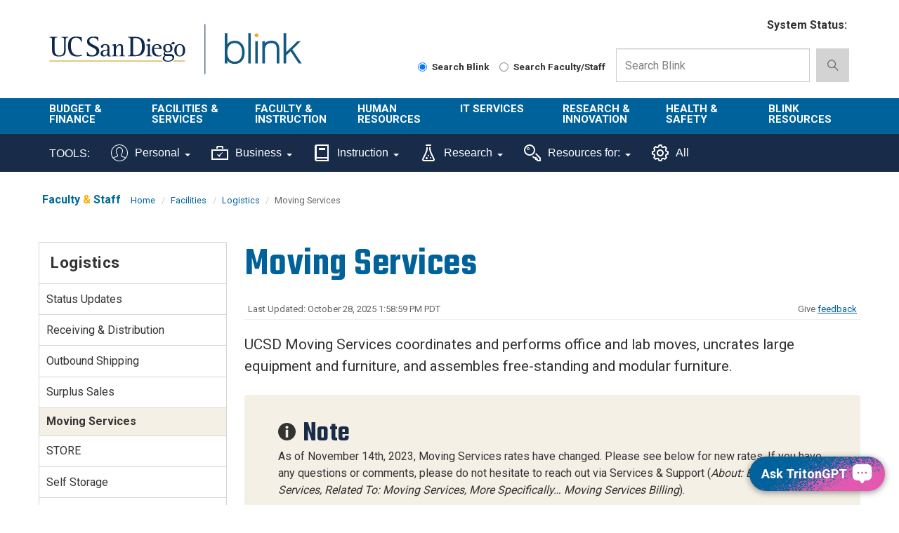

--- FILE ---
content_type: text/html; charset=UTF-8
request_url: https://blink.ucsd.edu/facilities/logistics/moving/index.html
body_size: 55314
content:
<!DOCTYPE html>
<html xmlns="http://www.w3.org/1999/xhtml" lang="en-US">
    <head>
        <link href="https://cdn.ucsd.edu/tritongpt/widget/css/tgpt.css" rel="stylesheet"/>
        <script src="https://cdn.ucsd.edu/tritongpt/widget/libraries/vue.global.prod.js" type="text/javascript"></script>
        <script src="https://cdn.ucsd.edu/tritongpt/widget/libraries/markdown-it.min.js" type="text/javascript"></script>
        <!-- Google Tag Manager -->
        
		<script>
		(function(w,d,s,l,i){w[l]=w[l]||[];w[l].push({'gtm.start':
        new Date().getTime(),event:'gtm.js'});var f=d.getElementsByTagName(s)[0],
        j=d.createElement(s),dl=l!='dataLayer'?'&l='+l:'';j.async=true;j.src=
        'https://www.googletagmanager.com/gtm.js?id='+i+dl;f.parentNode.insertBefore(j,f);
        })(window,document,'script','dataLayer','GTM-T2BRWXJ');
        </script>
        
        <!-- End Google Tag Manager -->
        



 



    <meta charset="utf-8"/>
    <meta content="IE=edge" http-equiv="X-UA-Compatible"/>
    <meta content="initial-scale=1.0" name="viewport"/>
    <meta content="7MiYjX2ZghMOWvtKRWlar--c6mD2ose5EcbQFQ6szFA" name="google-site-verification"/>
    
    <title>Moving Services</title>
    <meta content="University of California, San Diego" name="ORGANIZATION"/>
    <meta content="index,follow,noarchive" name="robots"/>
    <meta content="Blink" name="SITE"/>
    <meta content="Moving Services" name="PAGETITLE"/>
    <meta content="UCSD Moving Services coordinates and performs office and lab moves, uncrates large equipment and furniture, and assembles free-standing and modular furniture." name="DESCRIPTION"/>
    <meta content="a41f8854ac1a010c27a8237a849bb206" name="id"/>

   
    


    

        








 




<link href="//cdn.ucsd.edu/cms/decorator-5/styles/bootstrap.min.css" rel="stylesheet"/>
<link href="//cdn.ucsd.edu/cms/decorator-5/styles/base.min.css" rel="stylesheet"/>


        
    



<!-- Site-specific CSS files -->
            <link href="../../../_resources/css/blink.css" media="all" rel="stylesheet" type="text/css"/>
    
    
    
<!-- Other CSS files -->
<!--[if lt IE 9]>
<link rel="stylesheet" href="https://cdn.ucsd.edu/cms/decorator-5/styles/ie-support.css" />
<![endif]-->

<!-- Other JS files -->


<script src="https://cdn.ucsd.edu/cms/decorator-5/scripts/modernizr.min.js"></script>


        
    
    


<!-- Site-specific javascript files -->


    

<!--[if lt IE 9]>
<script src="https://cdn.ucsd.edu/cms/decorator-5/scripts/respond.min.js"></script>
<link href="https://cdn.ucsd.edu/cms/decorator-5/scripts/cross-domain/respond-proxy.html" id="respond-proxy" rel="respond-proxy" />
<link href="/_resources/cross-domain/respond.proxy.gif" id="respond-redirect" rel="respond-redirect" />
<script src="/_resources/cross-domain/respond.proxy.js"></script>
<![endif]-->


    </head>
    <body>
        <!-- Google Tag Manager (noscript) -->
        <noscript>
            <iframe height="0" src="https://www.googletagmanager.com/ns.html?id=GTM-T2BRWXJ" style="display:none;visibility:hidden" width="0"></iframe>
        </noscript>
        <!-- End Google Tag Manager (noscript) -->
        <header class="layout-header">
            <a class="screen-reader screen-reader-focusable" href="#main-content">Skip to main content</a>
<div id="uc-emergency"></div>
<div id="tdr_login"></div>
<section class="layout-login">
<div class="layout-container"></div>
</section>
<section class="layout-title">
<div class="container">
<div id="logo-container">
<div class="col-sm-3 pull-left top-logo"><a class="title-header title-header-large sr-only" href="https://ucsd.edu">UC San Diego</a> <a class="title-logo ucsd-logo" href="https://ucsd.ucsd.edu">UC San Diego</a></div>
<div class="col-sm-2 pull-left top-logo"><a class="title-header title-header-large sr-only" href="https://blink.ucsd.edu">Blink</a> <a class="title-logo blink-logo" href="https://blink.ucsd.edu">Blink</a></div>
</div>
<div class="sb-container">
<div class="ds-container">
<div class="system-status">
<p><strong>System Status:&#160;</strong> <span class="system-status-message"></span></p>
</div>
<div class="si-container"><a aria-label="link to full system status information" href="https://status.ucsd.edu/" id="status-link"> <span aria-hidden="true" class="status-indicator"></span> <span aria-hidden="true" class="status-indicator"></span> <span aria-hidden="true" class="status-indicator"></span> </a></div>
</div>
<form action="/search/index.html" aria-label="Search Box" class="navbar-form navbar-right navbar-search no-gutter search-form" id="cse-search-box" method="get" role="search"><label class="radio-inline" for="searchUCSD"> <input aria-label="Search Blink" checked="checked" id="searchUCSD" name="search-scope" type="radio" value="blink"/> Search Blink </label> <label class="radio-inline" for="searchFaculty"> <input aria-label="Search Faculty and Staff" id="searchFaculty" name="search-scope" type="radio" value="faculty-staff"/> Search Faculty/Staff </label>
<div class="input-group"><input aria-label="Search Box" class="form-control input-search directorySearch facultySearch" data-id="inputSearch" id="q" name="q" placeholder="Search Blink" type="search" value=""/> <span class="input-group-btn"> <button class="btn btn-primary search-icon search-expand" id="search-icon-button" onclick="submitForm()" type="button"> <img alt="search-icon" class="img-responsive" src="https://www.ucsd.edu/_resources/img/icon_search.png"/> </button> </span></div>
<input class="sr-only" type="submit" value="Submit"/></form></div>
</div>
</section>
        </header>
        <div class="navbar-container">
            <!-- navbar --><nav aria-label="primary" class="navbar navbar-default" data-module="nav">
<div class="container-fluid header-wrap">
<div class="container">
<div class="navbar-header"><a aria-expanded="false" class="navbar-toggle collapsed" data-target="#navbar-collapse-grid" data-toggle="collapse" href="#"> <span class="sr-only">Toggle navigation</span> <span class="icon-bar"></span> <span class="icon-bar"></span> <span class="icon-bar"></span> </a> <!-- mobile search dropdown --> <a class="search-icon search-expand dropdown-toggle visible-xs visible-sm" data-toggle="dropdown" href="#"> <span class="search-icon"></span> </a>
<div class="dropdown-menu dropdown-search"><form action="/search/index.html" aria-label="Mobile Search Box" class="navbar-search form-inline mobile-search-form" role="search">
<div class="input-group nav-search-mobile"><input aria-label="Mobile Search Box" class="form-control input-search is-mobile" data-id="inputSearchMobile" name="q" placeholder="Search Blink" type="search"/> <span class="input-group-btn"> <button class="btn btn-primary search-icon search-expand mobile-search-icon" type="button"> <img alt="search-icon" src="https://www.ucsd.edu/_resources/img/icon_search.png"/> </button> </span></div>
<label class="radio-inline" for="searchFacultyMobile"> <input aria-label="Search Faculty and Staff on Mobile Device" id="searchFacultyMobile" name="t" onclick="setSearch('directory')" type="radio" value="directory"/> Search Faculty/Staff </label> <label class="radio-inline" for="searchUCSDMobile"> <input aria-label="Search UC San Diego on Mobile Device" checked="checked" id="searchUCSDMobile" name="t" onclick="setSearch('blink')" type="radio"/> Search Blink </label> <input class="sr-only" type="submit" value="Submit"/></form></div>
</div>
</div>
</div>
<div class="container-fluid nav-wrap">
<div class="container">
<div class="navbar-collapse collapse" id="navbar-collapse-grid"><!-- standard nav small -->
<ul class="nav navbar-nav small-nav visible-xs visible-sm">
<li class="dropdown">
<div class="btn-group navbar-btn"><a href="../../../finance/budget-finance/index.html">Budget &amp; Finance</a> <a class="dropdown-toggle" data-toggle="dropdown" href="#"> <img alt="arrow" src="https://www.ucsd.edu/_resources/img/icon_arrow.png"/> </a>
<ul class="dropdown-menu">
<li><a href="../../../finance/bi-financial-reporting/index.html">BI &amp; Financial Reporting</a></li>
<li><a href="../../../buy-pay/index.html">Buy &amp; Pay</a></li>
<li><a href="../../../finance/index.html">Finance</a></li>
<li><a href="../index.html">Logistics</a></li>
<li><a href="../../../finance/resources-training/index.html">Finance Administration Resources</a></li>
<li><a href="../../../travel/index.html">Travel &amp; Entertainment</a></li>
</ul>
</div>
</li>
<li>
<div class="btn-group navbar-btn"><a href="../../index.html">Facilities &amp; Services</a>&#160; <a class="dropdown-toggle" data-toggle="dropdown" href="#"> <img alt="arrow" src="https://www.ucsd.edu/_resources/img/icon_arrow.png"/> </a>
<ul class="dropdown-menu">
<li><a href="https://plandesignbuild.ucsd.edu/planning/">Campus Planning Site</a></li>
<li><a href="../../management/index.html">Facilities Management</a></li>
<li><a href="../../real-estate/index.html">Real Estate</a></li>
<li><a href="../../tritonprint/index.html">Triton Print &amp; Digital Media</a></li>
<li><a href="https://transportation.ucsd.edu/">Transportation Services Site</a></li>
</ul>
</div>
</li>
<li>
<div class="btn-group navbar-btn"><a href="../../../faculty-instruction/index.html">Faculty &amp; Instruction</a>&#160; <a class="dropdown-toggle" data-toggle="dropdown" href="#"> <img alt="arrow" src="https://www.ucsd.edu/_resources/img/icon_arrow.png"/> </a>
<ul class="dropdown-menu">
<li><a href="../../../faculty/index.html">Faculty</a></li>
<li><a href="../../../instructors/index.html">Student/ Class Info</a></li>
<li><a href="../../../faculty-instruction/student-reporting/index.html">Student Operational Reporting</a></li>
<li><a href="https://blink.ucsd.edu/_tool-page/index.html#Instruction-Tools">Instruction Tools</a></li>
</ul>
</div>
</li>
<li>
<div class="btn-group navbar-btn"><a href="../../../HR/index.html">Human Resources</a>&#160; <a class="dropdown-toggle" data-toggle="dropdown" href="#"> <img alt="arrow" src="https://www.ucsd.edu/_resources/img/icon_arrow.png"/> </a>
<ul class="dropdown-menu">
<li><a aria-label="About us HR" href="../../../sponsor/hr/index.html">About Us</a></li>
<li><a href="../../../HR/benefits/index.html">Benefits</a></li>
<li><a href="../../../sponsor/hr/divisions-units/data/hr-payroll/timekeeping/ecotime/index.html">Ecotime</a></li>
<li><a href="../../../HR/services/employee-center.html">Employee Center</a></li>
<li><a href="../../../sponsor/hr/divisions-units/data/ucpath.html">UCPath</a></li>
<li><a href="../../../HR/training/resources/uclc/index.html">UC Learning Center</a></li>
</ul>
</div>
</li>
<li>
<div class="btn-group navbar-btn"><a href="../../../technology/index.html">IT Services</a>&#160; <a class="dropdown-toggle" data-toggle="dropdown" href="#"> <img alt="arrow" src="https://www.ucsd.edu/_resources/img/icon_arrow.png"/> </a>
<ul class="dropdown-menu">
<li><a href="../../../technology/help-desk/index.html">Get Help</a></li>
<li><a href="../../../technology/index.html#topics">Technology Topics</a></li>
<li><a href="https://support.ucsd.edu/its">Browse Service Portal</a></li>
<li><a href="../../../technology/file-sharing/remote-work/index.html">Connect from Home</a></li>
<li><a href="../../../technology/about/culture-careers/index.html">Careers</a></li>
<li><a aria-label="About us Technology" href="../../../technology/about/index.html">About Us</a></li>
</ul>
</div>
</li>
<li>
<div class="btn-group navbar-btn"><a href="../../../research/index.html">Research &amp; Innovation</a>&#160; <a class="dropdown-toggle" data-toggle="dropdown" href="#"> <img alt="arrow" src="https://www.ucsd.edu/_resources/img/icon_arrow.png"/> </a>
<ul class="dropdown-menu">
<li><a aria-label="About us Research" href="https://research.ucsd.edu/about/index.html">About Us</a></li>
<li><a href="../../../research/oru/index.html">Organized Research Units (ORUs)</a></li>
<li><a href="https://research.ucsd.edu/">Research Affairs</a></li>
<li><a href="https://spo.ucsd.edu">Sponsored Research Administration</a></li>
</ul>
</div>
</li>
<li>
<div class="btn-group navbar-btn"><a href="../../../safety/index.html">Health &amp; Safety</a>&#160; <a class="dropdown-toggle" data-toggle="dropdown" href="#"> <img alt="arrow" src="https://www.ucsd.edu/_resources/img/icon_arrow.png"/> </a>
<ul class="dropdown-menu">
<li><a href="../../../safety/ehs/index.html">Environment, Health &amp; Safety</a></li>
<li><a href="https://police.ucsd.edu/">Police Department</a></li>
<li><a href="https://safecampus.ucsd.edu">Safe Campus</a></li>
</ul>
</div>
</li>
<li>
<div class="btn-group navbar-btn"><a href="../../../sponsor/blink/index.html">Blink Resources</a>&#160;&#160; <a class="dropdown-toggle" data-toggle="dropdown" href="#"> <img alt="arrow" src="https://www.ucsd.edu/_resources/img/icon_arrow.png"/> </a>
<ul class="dropdown-menu">
<li><a href="../../../sponsor/blink/about.html">About Blink</a></li>
<li><a href="../../../technology/help-desk/directory/index.html">Campus Directory</a></li>
<li><a href="../../../sponsor/index.html">Departments in Blink</a></li>
<li><a href="https://blink.ucsd.edu/_tool-page/index.html">List of Tools</a></li>
</ul>
</div>
</li>
</ul>
<!-- large nav -->
<div class="main-nav">
<ul class="nav navbar-nav menu large-nav hidden-xs hidden-sm">
<li class="nav-group nav-group-sm"><a href="../../../finance/budget-finance/index.html">Budget &amp; Finance</a>
<ul class="list-unstyled">
<li><a href="../../../finance/bi-financial-reporting/index.html">BI &amp; Financial Reporting</a></li>
<li><a href="../../../buy-pay/index.html">Buy &amp; Pay</a></li>
<li><a href="../../../finance/index.html">Finance</a></li>
<li><a href="../index.html">Logistics</a></li>
<li><a href="../../../finance/resources-training/index.html">Finance Administration Resources</a></li>
<li><a href="../../../travel/index.html">Travel &amp; Entertainment</a></li>
</ul>
</li>
<li class="nav-group nav-group-sm"><a href="../../index.html">Facilities &amp; <br/>Services </a>
<ul class="list-unstyled">
<li><a href="https://plandesignbuild.ucsd.edu/planning/index.html">Campus Planning Site</a></li>
<li><a href="../../management/index.html">Facilities Management</a></li>
<li><a href="../../real-estate/index.html">Real Estate</a></li>
<li><a href="../../tritonprint/index.html">Triton Print &amp; Digital Media</a></li>
<li><a href="https://transportation.ucsd.edu/">Transportation Services Site</a></li>
</ul>
</li>
<li class="nav-group"><a href="../../../faculty-instruction/index.html">Faculty &amp; Instruction</a>
<ul class="list-unstyled">
<li><a href="../../../faculty/index.html">Faculty</a></li>
<li><a href="../../../instructors/index.html">Student/ Class Info</a></li>
<li><a href="../../../faculty-instruction/student-reporting/index.html">Student Operational Reporting</a></li>
<li><a href="https://blink.ucsd.edu/_tool-page/index.html#Instruction-Tools">Instruction Tools</a></li>
</ul>
</li>
<li class="nav-group nav-group-lg"><a href="../../../HR/index.html">Human Resources </a>
<ul class="list-unstyled">
<li><a aria-label="About us HR" href="../../../sponsor/hr/index.html">About Us</a></li>
<li><a href="../../../HR/benefits/index.html">Benefits</a></li>
<li><a href="../../../sponsor/hr/divisions-units/data/hr-payroll/timekeeping/ecotime/index.html">Ecotime</a></li>
<li><a href="../../../HR/services/employee-center.html">Employee Center</a></li>
<li><a href="../../../sponsor/hr/divisions-units/data/ucpath.html">UCPath</a></li>
<li><a href="../../../HR/training/resources/uclc/index.html">UC Learning Center</a></li>
</ul>
</li>
<li class="nav-group nav-group-sm"><a href="../../../technology/index.html">IT Services</a>
<ul class="list-unstyled">
<li><a href="../../../technology/help-desk/index.html">Get Help</a></li>
<li><a href="../../../technology/index.html#topics">Technology Topics</a></li>
<li><a href="https://support.ucsd.edu/its">Browse Service Portal</a></li>
<li><a href="../../../technology/file-sharing/remote-work/index.html">Connect from Home</a></li>
<li><a href="../../../technology/about/culture-careers/index.html">Careers</a></li>
<li><a aria-label="About us Technology" href="../../../technology/about/index.html">About Us</a></li>
</ul>
</li>
<li class="nav-group"><a href="../../../research/index.html">Research &amp; Innovation</a>
<ul class="list-unstyled">
<li><a aria-label="About us Research" href="https://research.ucsd.edu/about/index.html">About Us</a></li>
<li><a href="../../../research/oru/index.html">Organized Research Units (ORUs)</a></li>
<li><a href="https://research.ucsd.edu/">Research Affairs</a></li>
<li><a href="https://spo.ucsd.edu">Sponsored Research Administration</a></li>
</ul>
</li>
<li class="nav-group"><a href="../../../safety/index.html">Health &amp; Safety </a>
<ul class="list-unstyled">
<li><a href="../../../safety/ehs/index.html">Environment, Health &amp; Safety</a></li>
<li><a href="http://police.ucsd.edu/">Police Department</a></li>
<li><a href="https://safecampus.ucsd.edu">Safe Campus</a></li>
</ul>
</li>
<li class="nav-group"><a href="../../../sponsor/blink/index.html">Blink Resources</a>
<ul class="list-unstyled">
<li><a href="../../../sponsor/blink/about.html">About Blink</a></li>
<li><a href="../../../technology/help-desk/directory/index.html">Campus Directory</a></li>
<li><a href="../../../sponsor/index.html">Departments in Blink</a></li>
<li><a href="../../../_tool-page/index.html">List of Tools</a></li>
</ul>
</li>
</ul>
</div>
</div>
</div>
</div>
</nav> 
<nav class="navbar navbar-default navbar-static-top sr-only hidden"><div class="navbar-collapse collapse" id="navbar"><div class="search"><button aria-label="search" class="search-toggle btn-default"></button><div class="search-content" id="search"><form class="blink-mobile-nav" action="/search/index.html" method="get"><label for="search-scope" style="display: none;">Search</label><select class="search-scope" id="search-scope" name="search-scope"><option selected="selected" value="department">This Site</option><option value="default_collection">All UCSD Sites</option><option value="faculty-staff">Faculty/Staff</option></select><div class="input-group"><label for="q" id="search-term-label" style="display: none;">Search Term</label><input autofocus="autofocus" class="stm-mobile form-control search-term" name="search-term" placeholder="Search..." type="search" /></div></form></div></div></div></nav>
 <!-- begin toolbar nav --><nav aria-label="secondary" class="navbar navbar-default navbar-static-top" id="toolbar-nav">
<div class="container-fluid toolbar-wrap visible-xs visible-sm">
<div class="container">
<div class="navbar-header"><a aria-expanded="false" class="navbar-toggle collapsed" data-target="#navbar-collapse-toolbar" data-toggle="collapse" href="#"> <span class="sr-only">Toggle navigation</span> <span class="icon-bar"></span> <span class="icon-bar"></span> <span class="icon-bar"></span> </a> <span class="navbar-brand" href="#"> <strong>TOOLS</strong> </span></div>
</div>
</div>
<div class="container-fluid toolbar-wrap">
<div class="container">
<div class="navbar-collapse collapse" id="navbar-collapse-toolbar"><!-- Mobile nav -->
<ul class="nav navbar-nav small-nav visible-xs visible-sm">
<li class="dropdown">
<div class="btn-group navbar-btn"><a href="https://blink.ucsd.edu/_tool-page/index.html#Personal-Tools">Personal</a> <a class="dropdown-toggle" data-toggle="dropdown" href="#"> <img alt="arrow" src="https://www.ucsd.edu/_resources/img/icon_arrow.png"/> </a>
<ul class="dropdown-menu">
<li><a href="https://ucnet.universityofcalifornia.edu/compensation/understanding-total-compensation/estimate-your-total-compensation/">Compensation Calculator</a></li>
<li><a href="http://edben.ucsd.edu/">Educational Benefits</a></li>
<li><a href="https://jobs.ucsd.edu/bulletin/default.aspx">Job Bulletin</a></li>
<li><a href="https://act.ucsd.edu/mydirectory/updater">My Directory</a></li>
<li><a href="https://ecotimecampus.ucsd.edu/">Ecotime Campus</a></li>
<li><a href="https://uclearning.ucsd.edu/">My Training</a></li>
<li><a href="https://spa.ucsd.edu/home">Performance Appraisal</a></li>
<li><a href="https://uclearning.ucsd.edu/">UC Learning Center</a></li>
<li><a href="https://ucnet.universityofcalifornia.edu/">UCnet</a></li>
<li><a href="https://ucpath.universityofcalifornia.edu/">UCPath</a></li>
<li><a href="https://retirementatyourservice.ucop.edu/UCRAYS/">UCRAYS</a></li>
</ul>
</div>
</li>
<li class="dropdown">
<div class="btn-group navbar-btn"><a href="https://blink.ucsd.edu/_tool-page/index.html#Business-Tools">Business</a> <a class="dropdown-toggle" data-toggle="dropdown" href="#"> <img alt="arrow" src="https://www.ucsd.edu/_resources/img/icon_arrow.png"/> </a>
<ul class="dropdown-menu">
<li><a href="https://support.ucsd.edu/">Services &amp; Support</a></li>
<li><a href="https://concur.ucsd.edu/">Concur Travel &amp; Expense</a></li>
<li><a href="https://ofc.ucsd.edu/">Oracle Financials Cloud</a></li>
<li><a href="https://aps.ucsd.edu/tools/index.html">AP On-Line</a></li>
<li><a href="https://bah.ucsd.edu">Business Analytics Hub</a></li>
<li><a href="https://ucsd.tririga.com/index.html">Campus Space Management (Tririga)</a></li>
<li><a href="http://cams.ucsd.edu/">CAMS</a></li>
<li><a href="https://ecotimecampus.ucsd.edu/">Ecotime Campus</a></li>
<li><a href="https://blink.ucsd.edu/sponsor/BFS/divisions/cashier/emarkets.html">E-Markets</a></li>
<li><a href="https://employeelink.ucsd.edu/">EmployeeLink</a></li>
<li><a href="https://act.ucsd.edu/financial">FinancialLink</a></li>
<li><a href="https://hireonline.ucsd.edu/">HireOnline</a></li>
<li><a href="http://jdonline.ucsd.edu/">JDOnline</a></li>
<li><a href="https://logistics.ucsd.edu">Logistics Portal</a></li>
<li><a href="http://mymobilebill.ucsd.edu/">MyMobileBill</a></li>
<li><a href="https://crm.ucsd.edu/hr">Onboarding</a></li>
<li><a href="https://ofc.ucsd.edu/">Oracle Procurement</a></li>
<li><a href="https://finapps.ucsd.edu/padua2/">PADUA</a></li>
<li><a href="https://paymentworks.ucsd.edu">PaymentWorks</a></li>
<li><a href="https://spa.ucsd.edu/">Performance Appraisals</a></li>
<li><a href="https://fin.ucsd.edu/rechargeplus/charges">Recharge Plus</a></li>
<li><a href="https://act.ucsd.edu/sparcm/sparc-dept-home.shtml">SPARCM (login required)</a></li>
<li><a href="https://foundation.ucsd.edu/endowment-financials/star-dashboard.html">STAR</a></li>
<li><a href="http://hr.ucsd.edu/tpp/">Title &amp; Pay Look-up</a></li>
<li><a href="https://i9complete.ucop.edu/">Tracker I-9 Complete</a></li>
<li><a href="https://ucpath.universityofcalifornia.edu/">UCPath</a></li>
<li><a href="../../../technology/network/connections/off-campus/VPN/index.html">VPN</a></li>
</ul>
</div>
</li>
<li class="dropdown">
<div class="btn-group navbar-btn"><a href="https://blink.ucsd.edu/_tool-page/index.html#Instruction-Tools">Instruction</a> <a class="dropdown-toggle" data-toggle="dropdown" href="#"> <img alt="arrow" src="https://www.ucsd.edu/_resources/img/icon_arrow.png"/> </a>
<ul class="dropdown-menu">
<li><a href="https://www.assist.org/web-assist/welcome.html">ASSIST</a></li>
<li><a href="https://canvas.ucsd.edu/">Canvas</a></li>
<li><a href="https://act.ucsd.edu/FacultyClasslist">Class lists</a></li>
<li><a href="https://blink.ucsd.edu/faculty/instruction/tech-guide/classroom/details.html">Classroom details</a></li>
<li><a href="https://myccr.ucsd.edu/home.htm">Co-Curricular Record</a></li>
<li><a href="https://egrades.ucsd.edu/">eGrades</a></li>
<li><a href="https://act.ucsd.edu/sectionEnrollmentSummary">Enrollment/waitlists</a></li>
<li><a href="https://act.ucsd.edu/studentNameLookup">Find a student</a></li>
<li><a href="http://ucsd.edu/catalog/">General Catalog</a></li>
<li><a href="https://act.ucsd.edu/studentMajor">Majors list</a></li>
<li><a href="https://act.ucsd.edu/studentMinor">Minors list</a></li>
<li><a href="https://blink.ucsd.edu/technology/help-desk/queries/access/student/index.html">Queries</a></li>
<li><a href="https://act.ucsd.edu/scheduleOfClasses">Schedule of Classes</a></li>
<li><a href="https://act.ucsd.edu/studentdirectory/search">Student Directory</a></li>
<li><a href="https://act.ucsd.edu/termAudit">Term Audit</a></li>
</ul>
</div>
</li>
<li class="dropdown">
<div class="btn-group navbar-btn"><a aria-label="Tools for research" href="https://blink.ucsd.edu/_tool-page/index.html#Research-Tools">Research</a> <a class="dropdown-toggle" data-toggle="dropdown" href="#"> <img alt="arrow" src="https://www.ucsd.edu/_resources/img/icon_arrow.png"/> </a>
<ul class="dropdown-menu">
<li><a href="https://support.ucsd.edu/research">Services &amp; Support</a></li>
<li><a href="https://today.ucsd.edu/media-contacts">Faculty Expertise</a></li>
<li><a href="https://ucsd.kuali.co/cor/main/#/apps/">Kuali Research</a></li>
<li><a href="https://ers.ucop.edu/ucsd">MyEffort</a></li>
<li><a href="http://ehs.ucsd.edu/myresearchsafety/">My Research Safety</a></li>
<li><a href="http://rapids.ucsd.edu/">Research Development</a></li>
<li><a href="https://blink.ucsd.edu/research/training/index.html">Training Resources</a></li>
</ul>
</div>
</li>
<li class="dropdown">
<div class="btn-group navbar-btn"><a href="../../../_tool-page/index.html#Resources-For">Resources For:</a> <a class="dropdown-toggle" data-toggle="dropdown" href="#"> <img alt="arrow" src="https://www.ucsd.edu/_resources/img/icon_arrow.png"/> </a>
<ul class="dropdown-menu">
<li><a href="https://go.ucsd.edu/FinanceResources">Finance Admin</a></li>
<li><a href="https://go.ucsd.edu/researchresources">Research Admin</a></li>
</ul>
</div>
</li>
<li>
<div class="btn-group navbar-btn"><a href="https://blink.ucsd.edu/_tool-page/">All Tools</a></div>
</li>
</ul>
<!-- Desktop nav -->
<ul class="nav navbar-nav visible-md visible-lg">
<li><span class="tool-title">TOOLS:</span></li>
<li class="dropdown"><a aria-expanded="false" class="dropdown-toggle" data-close-others="true" data-hover="dropdown" href="https://blink.ucsd.edu/_tool-page/index.html#Personal-Tools"> <img alt="" class="toolbar-icon" src="../../../_resources/images/icons/personal-icon.svg"/> Personal <span class="caret"></span> </a>
<ul class="dropdown-menu">
<li><a href="https://ucnet.universityofcalifornia.edu/compensation/understanding-total-compensation/estimate-your-total-compensation/">Compensation Calculator</a></li>
<li><a href="https://concur.ucsd.edu/">Concur Travel &amp; Expense</a></li>
<li><a href="http://edben.ucsd.edu/">Educational Benefits</a></li>
<li><a href="https://jobs.ucsd.edu/bulletin/default.aspx">Job Bulletin</a></li>
<li><a href="https://act.ucsd.edu/mydirectory/updater">My Directory</a></li>
<li><a href="https://ecotimecampus.ucsd.edu/">Ecotime Campus</a></li>
<li><a href="https://uclearning.ucsd.edu/">My Training</a></li>
<li><a href="https://spa.ucsd.edu/home">Performance Appraisal</a></li>
<li><a href="https://uclearning.ucsd.edu/">UC Learning Center</a></li>
<li><a href="https://ucnet.universityofcalifornia.edu/">UCnet</a></li>
<li><a href="https://ucpath.universityofcalifornia.edu/">UCPath</a></li>
<li><a href="https://retirementatyourservice.ucop.edu/UCRAYS/">UCRAYS</a></li>
</ul>
</li>
<li class="dropdown"><a aria-expanded="false" class="dropdown-toggle" data-close-others="true" data-hover="dropdown" href="https://blink.ucsd.edu/_tool-page/index.html#Business-Tools"> <img alt="" class="toolbar-icon" src="../../../_resources/images/icons/business-icon.svg"/> Business <span class="caret"></span> </a>
<ul class="dropdown-menu">
<li><a href="https://support.ucsd.edu/">Services &amp; Support</a></li>
<li><a href="https://concur.ucsd.edu/">Concur Travel &amp; Expense</a></li>
<li><a href="https://ofc.ucsd.edu/">Oracle Financials Cloud</a></li>
<li><a href="https://aps.ucsd.edu/tools/index.html">AP On-Line</a></li>
<li><a href="https://bah.ucsd.edu/">Business Analytics Hub (BAH)</a></li>
<li><a href="https://ucsd.tririga.com/index.html">Campus Space Management (Tririga)</a></li>
<li><a href="http://cams.ucsd.edu/">CAMS</a></li>
<li><a href="https://ecotimecampus.ucsd.edu/">Ecotime Campus</a></li>
<li><a href="https://blink.ucsd.edu/sponsor/BFS/divisions/cashier/emarkets.html">E-Markets</a></li>
<li><a href="https://employeelink.ucsd.edu/">EmployeeLink</a></li>
<li><a href="https://act.ucsd.edu/financial">FinancialLink</a></li>
<li><a href="https://hireonline.ucsd.edu/">HireOnline</a></li>
<li><a href="http://jdonline.ucsd.edu/">JDOnline</a></li>
<li><a href="https://logistics.ucsd.edu">Logistics Portal</a></li>
<li><a href="http://mymobilebill.ucsd.edu/">MyMobileBill</a></li>
<li><a href="https://crm.ucsd.edu/hr">Onboarding</a></li>
<li><a href="https://finapps.ucsd.edu/padua2/">PADUA</a></li>
<li><a href="https://paymentworks.ucsd.edu">PaymentWorks</a></li>
<li><a href="https://spa.ucsd.edu/">Performance Appraisals</a></li>
<li><a href="https://fin.ucsd.edu/rechargeplus/charges">Recharge Plus</a></li>
<li><a href="https://act.ucsd.edu/sparcm/sparc-dept-home.shtml">SPARCM (login required)</a></li>
<li><a href="https://foundation.ucsd.edu/endowment-financials/star-dashboard.html">STAR</a></li>
<li><a href="https://hr.ucsd.edu/tpp/">Title &amp; Pay Look-up</a></li>
<li><a href="https://i9complete.ucop.edu/">Tracker I-9 Complete</a></li>
<li><a href="https://ucpath.universityofcalifornia.edu/">UCPath</a></li>
<li><a href="../../../technology/network/connections/off-campus/VPN/index.html">VPN</a></li>
</ul>
</li>
<li class="dropdown"><a aria-expanded="false" class="dropdown-toggle" data-close-others="true" data-hover="dropdown" href="https://blink.ucsd.edu/_tool-page/index.html#Instruction-Tools"> <img alt="" class="toolbar-icon" src="../../../_resources/images/icons/instruction-icon.svg"/> Instruction <span class="caret"></span> </a>
<ul class="dropdown-menu">
<li><a href="https://www.assist.org/web-assist/welcome.html">ASSIST</a></li>
<li><a href="https://canvas.ucsd.edu/">Canvas</a></li>
<li><a href="https://act.ucsd.edu/FacultyClasslist">Class lists</a></li>
<li><a href="https://blink.ucsd.edu/faculty/instruction/tech-guide/classroom/details.html">Classroom details</a></li>
<li><a href="https://myccr.ucsd.edu/home.htm">Co-Curricular Record</a></li>
<li><a href="https://egrades.ucsd.edu/">eGrades</a></li>
<li><a href="https://act.ucsd.edu/sectionEnrollmentSummary">Enrollment/waitlists</a></li>
<li><a href="https://act.ucsd.edu/studentNameLookup">Find a student</a></li>
<li><a href="https://ucsd.edu/catalog/">General Catalog</a></li>
<li><a href="https://act.ucsd.edu/studentMajor">Majors list</a></li>
<li><a href="https://act.ucsd.edu/studentMinor">Minors list</a></li>
<li><a href="https://blink.ucsd.edu/technology/help-desk/queries/access/student/index.html">Queries</a></li>
<li><a href="https://act.ucsd.edu/scheduleOfClasses">Schedule of Classes</a></li>
<li><a href="https://act.ucsd.edu/studentdirectory/search">Student Directory</a></li>
<li><a href="https://act.ucsd.edu/termAudit">Term Audit</a></li>
</ul>
</li>
<li class="dropdown"><a aria-expanded="false" aria-label="Tools for research" class="dropdown-toggle" data-close-others="true" data-hover="dropdown" href="https://blink.ucsd.edu/_tool-page/index.html#Research-Tools"> <img alt="" class="toolbar-icon" src="../../../_resources/images/icons/research-icon.svg"/> Research <span class="caret"></span> </a>
<ul class="dropdown-menu">
<li><a href="https://support.ucsd.edu/research">Services &amp; Support</a></li>
<li><a href="https://today.ucsd.edu/media-contacts">Faculty Expertise</a></li>
<li><a href="https://ucsd.kuali.co/cor/main/#/apps/">Kuali Research</a></li>
<li><a href="https://ers.ucop.edu/ucsd">MyEffort</a></li>
<li><a href="https://ehs.ucsd.edu/myresearchsafety/">My Research Safety</a></li>
<li><a href="https://rapids.ucsd.edu/">Research Development</a></li>
<li><a href="https://blink.ucsd.edu/research/training/index.html">Training Resources</a></li>
</ul>
</li>
<li class="dropdown"><a aria-expanded="false" class="dropdown-toggle" data-close-others="true" data-hover="dropdown" href="../../../_tool-page/index.html#Resources-For"> <img alt="" class="toolbar-icon" src="../../../_resources/images/icons/keys-role-icon.svg" style="height: 24px; width: 24px;"/> Resources for: <span class="caret"></span> </a>
<ul class="dropdown-menu">
<li><a href="https://go.ucsd.edu/FinanceResources">Finance Admin</a></li>
<li><a href="https://go.ucsd.edu/researchresources">Research Admin</a></li>
</ul>
</li>
<li><a href="https://blink.ucsd.edu/_tool-page/"> <img alt="" class="toolbar-icon" src="../../../_resources/images/icons/all-tools-icon.svg"/> All </a></li>
</ul>
</div>
</div>
</div>
</nav><!-- end toolbar nav -->
        </div>
        <main class="layout-main" id="main-content">
            <a id="main-content-area"></a>
            










            <div class="container">
                <div class="row">
                    

<div class="container">
    <div class="row">
        <ol class="breadcrumb breadcrumbs-list">
        
        <div id="faculty-staff-badge"><a href="https://blink.ucsd.edu"><span class="fs-badge-f">Faculty</span> &amp; <span class="fs-badge-s">Staff</span></a></div>    
        
                                                    
                                    
                        
                                    
                                   <li><a href="../../../index.html">Home</a></li>
                                
                                                        
                                    
                        
                                    
                                   <li><a href="../../index.html">Facilities</a></li>
                                
                                                        
                                    
                        
                                    
                                   <li><a href="../index.html">Logistics </a></li>
                                
                                                        
                                    
                        
                                                                            
                                        <li>Moving Services </li>
                                        
                                            
        </ol>
    </div>
</div>
                </div>
            </div>
            <div class="container">
                <div class="row">
                    







        
            
        
    
            
    

    















<!-- display the main content -->
<section aria-label="Main Content" class="col-xs-9 main-section pull-right">
    
                    <h1>Moving Services</h1> 
                       
              
              
      
    <div class="article_info">
    <div class="article_updated_at">Last Updated: October 28, 2025 1:58:59 PM PDT</div>
    <div class="article_feedback">Give <a href="https://eforms.ucsd.edu/view.php?id=252329/" onclick="window.open('https://eforms.ucsd.edu/view.php?id=252329/','DYGWYW','menubar=0,resizable=1,scrollbars=1,width=450,height=640')" target="DYGWYW">feedback</a></div>
    </div>
        
                    
        
    
                    
                
                     
                
                
                                                
                
                                        <p class="subhead">UCSD Moving Services coordinates and performs office and lab moves, uncrates large equipment and furniture, and assembles free-standing and modular furniture.</p>                
                
                    <div class="msg info">
<h2>Note</h2>
As of November 14th, 2023, Moving Services rates have changed. Please see below for new rates. If you have any questions or comments, please do not hesitate to reach out via Services &amp; Support (<em>About: Buying Goods &amp; Services, Related To: Moving Services, More Specifically&#8230; Moving Services Billing</em>).</div>
<p>UC San Diego Moving Services:</p>
<ul>
<li>Coordinates and performs relocation services of office furniture and lab equipment</li>
<li>Removes and disposes of excess furniture or lab equipment</li>
<li><span lang="EN">Relocates excess furniture, materials or lab equipment to Surplus Sales</span></li>
<li>Provides uncrating and set up services of large lab equipment and furniture</li>
<li>Assembles free-standing and modular furniture,&#160;including sit/stand desks.</li>
<li>Mounts standard and glass dry erase white boards.</li>
<li>Mounts hanging shelves and storage cabinets.</li>
<li>Assists in setting up for special events.</li>
<li>Provides flags and podiums for UC San Diego events</li>
<li>Provides official off campus relocation services</li>
</ul>
<p><strong>Remember:</strong> All laboratory equipment must be cleared by Environment, Health &amp; Safety and tagged prior to Moving Services handling the equipment. Contact the&#160;<a href="../../../safety/research-lab/laboratory/clearance.html">Environment, Health, and Safety Office&#160;Research Assistance Program (RAP) specialist</a><span>&#160;</span>assigned to your area.</p>
<p><span><strong>Note:</strong> For excess material sent to <a href="../surplus/index.html">Surplus Sales</a>, a Surplus Transfer Request (STR) is required as Surplus Sales will not accept delivery of material without a completed STR.</span></p>
                
                                        

        
    

                            <custom/>
                                            <div class="drawer-wrapper">
                    <div class="drawer dark-theme">
                                                                <h2>
            <a href="#">Request Moving Services</a>
        </h2>
                <div>
            <h3>Moving Services requests can now be submitted via the&#160;<a href="https://ucsd.sclintra.com/Receiving/login?returnUrl=%2FReceiving" rel="noopener" target="_blank">Logistics Portal</a>!</h3>
<p>The portal is a one-stop-shop for all Logistics services.</p>
<strong>To request Moving Services</strong>
<ul>
<li>Login to the <a href="https://ucsd.sclintra.com/Receiving/login?returnUrl=%2FReceiving" rel="noopener" target="_blank">Logistics Portal</a></li>
<li>Select Single Sign-On from the login screen to login via your SSO</li>
<li>Click on the 'Logistics Request Form' icon (pictured right) to access all Logistics forms.</li>
<li>Select Moving Services and fill out the required fields</li>
</ul>
<p>Note: once you submit your form, you will receive a you will receive a confirmation email</p>
        </div>
                                                                    <h2>
            <a href="#">Pricing </a>
        </h2>
                <div>
            <p>For Academic and Staff household moves and relocations, see <a href="../../../travel/travel-policy-procedures/index.html">Overview: Move/Transfer Expenses</a>.</p>
<p>There is a 1-hour minimum charge for every move. After the first hour, the charge is in 30-minute increments per person.</p>
<h3><strong>Hourly Rates: Lab Equipment/Office Furniture Relocation</strong></h3>
<ul>
<li>$117 per hour, per person: 7:30 a.m. &#8211; 4:00 p.m.</li>
<li>$140 per hour, per person: before 7:30 a.m. or after 4:00 p.m. and weekends and holidays.</li>
<li>Priority/Same Day: $140 per hour, per person (as available)</li>
<li>Long Distance Surcharge Rate: $2/mi</li>
<li>Billable Square Feet Rate: $3/sq.ft.</li>
</ul>
<h3><strong>Uncrating &amp; Assembling Rates</strong></h3>
<p>Find the <a href="http://www-bfs.ucsd.edu/MSS/Uncrating-Assembly-070117.pdf">recharge rate for uncrating and assembling items</a>.</p>
<a href="../transactions/index.html">How to Check Your Moving Service Charges</a><span>: See the different ways to check your moving service charges.</span>
        </div>
                                                                    <h2>
            <a href="#">Resources </a>
        </h2>
                <div>
            <br/>
<ul>
<li>If you need to close or relocate a UC San Diego Laboratory, please<span>&#160;</span><a href="../../../safety/research-lab/laboratory/close-relocate.html">review this checklist</a>.</li>
</ul>
        </div>
                                                </div>
                </div>

                                        

        
    

                            <custom/>
                                
                                        
            



        
        
    
        <section class="jumbotron jumbotron-full-width contact-module gray-trdnt">

          <div class="container">
              <div class="row">
                  <div class="col-md-12">
                    <span>Find answers, request services, or get help from our team at the&#160;</span><a href="https://support.ucsd.edu/finance">UC San Diego Services &amp; Support</a><span>&#160;portal.</span>
                  </div>
              </div>
          </div>
        </section>
    
   
            
        
            
                 
                 
   
    
        
    
             
                    
    </section>




                    <aside class="bsidebar col-xs-12 col-md-3">
                        


 



























        
        	
        	
        	
                	
        	
    

<section aria-label="Sidebar" class="col-xs-12 col-md-11" role="complementary">
                <figure aria-label="Logo" id="site-logo" role="complementary">
            <logo/>
        </figure>
    
                            <article aria-label="Sidebar Nav" class="main-content-nav" role="navigation">
                                                                                                                            
                
    
                
            
                        <h2><a href="../index.html">Logistics </a></h2>
                            
                
        
                                                                                                                                                                                                                                                                                                                                                                                                                                                                                
        
        <ul class="navbar-list">
    
                    
                                
                                
                                
                                
                                
                                
                                
                                
                                
                                
                                
                                
                                
                                
                                
                                
                                                                
                                
    
                    
                                                                                                                                        
                                                                
                                
    
                    
                                                                                                                                    <li class="collapsed">
                    <a href="../status/index.html">
                Status Updates
            </a>
            </li>
                                                                                                                                
                                                                
                                
    
                    
                                                                                                                                    <li class="collapsed">
                    <a href="../receiving-delivery/index.html">
                Receiving &amp; Distribution
            </a>
            </li>
                                                                                                                                
                                                                
                                
    
                    
                                                                                                                                    <li class="collapsed">
                    <a href="../outbound/index.html">
                Outbound Shipping
            </a>
            </li>
                                                                                                                                
                                                                
                                
    
                    
                                                                                                                                    <li class="collapsed">
                    <a href="../surplus/index.html">
                Surplus Sales
            </a>
            </li>
                                                                                                                                
                                                                
                                
    
                    
                                                                                                                                                                                                                                                                                                                                                        <li class="active">
                                                Moving Services 
                        
                                                
                                                  
                                                                              
                                                                              
                                                                              
                                                                              
                                                                              
                                                                              
                                                                              
                                                                              
                                                                              
                                                                              
                                                                                               
                                                                                                                                                                                    
                                                                        
                                                                             
                                                                             
                                                                             
                                                                             
                                                                             
                                                                             
                                                                             
                                                                             
                                                                             
                                                                             
                                                                                                                                                            </li>
                                                                                                        
                                                                
                                
    
                    
                                                                                                                                    <li class="collapsed">
                    <a href="../store/index.html">
                STORE
            </a>
            </li>
                                                                                                                                
                                                                
                                
    
                    
                                                                                                                                    <li class="collapsed">
                    <a href="../selfstorage/index.html">
                Self Storage
            </a>
            </li>
                                                                                                                                
                                                                
                                
    
                    
                                                                                                                                    <li class="collapsed">
                    <a href="../thetrove/index.html">
                The Trove
            </a>
            </li>
                                                                                                                                
                                                                
                                
    
                    
                                                                                                                                    <li class="collapsed">
                    <a href="../studentmail/index.html">
                Student Mail
            </a>
            </li>
                                                                                                                                
                                                                
                                
    
                    
                                                                                                                                    <li class="collapsed">
                    <a href="../transactions/index.html">
                Check Charges 
            </a>
            </li>
                                                                                                                                
                                                                
                                
    
                    
                                                                                                                                    <li class="collapsed">
                    <a href="../messenger/index.html">
                Messenger Services
            </a>
            </li>
                                                                                                                                
                                                                
                                
    
                    
                                                                                                                                    <li class="collapsed">
                    <a href="../contact-us/index.html">
                Contact Us
            </a>
            </li>
                                                                                                                            </ul>
        
        
                
                 <ul class="navbar-list">
    </ul>

                                 
                       </article>
            
            
                            <custom/>
                </section>
                        














<section aria-label="Sidebar" class="sidebar-components col-xs-12 col-md-11" role="complementary">








        
    
</section>




                    </aside>
                </div>
            </div>
        </main>
        <footer class="footer">
            





<div class="container">
    <div class="row">
        <div class="col-sm-8">
        <p>
        <span>UC San Diego 9500 Gilman Dr. La Jolla, CA 92093 (858) 534-2230</span>
        <br/>
        <span>
        Copyright © <span class="footer-copyright-year">2026</span> Regents of the University of California.
        All rights reserved.
        </span>
        </p>
            <ul class="footer-links">
                <li><a href="https://accessibility.ucsd.edu">Accessibility</a></li>
                <li><a href="https://ucsd.edu/about/privacy-policy.html">Privacy</a></li>
                <li><a href="https://ucsd.edu/about/terms-of-use.html">Terms of Use</a></li>
                <li><a href="https://keyissues.ucsd.edu">Key Issues</a></li>
                <li>
                        <a href="https://eforms.ucsd.edu/view.php?id=252329">Feedback</a>
                    </li>
            </ul>
        </div>
        
        <div class="col-sm-4">
            <a href="https://ucsd.edu/"><img alt="UCSD homepage" class="img-responsive footer-logo" src="https://cdn.ucsd.edu/developer/decorator/5.0.2/img/ucsd-footer-logo-white.png"/></a>
        </div>
    </div>
</div>



<script src="https://cdn.ucsd.edu/cms/decorator-5/scripts/jquery.min.js"></script>
<script src="https://cdn.ucsd.edu/cms/decorator-5/scripts/bootstrap.min.js"></script>
<script src="https://www.ucsd.edu/common/_emergency-broadcast/message.js"></script>
<script src="https://cdn.ucsd.edu/cms/decorator-5/scripts/vendor.min.js"></script>
<script src="https://cdn.ucsd.edu/cms/decorator-5/scripts/base.min.js"></script>


        
    


<!-- Site-specific javascript files -->




                        




<script>
    $(document).ready(function() {
      $('.js-activated').dropdownHover().dropdown();
    });
  </script>

        
    <script src="https://cdn.ucsd.edu/cms/decorator-5/scripts/decorator.js" type="text/javascript"></script>
    
    <script type="text/javascript">
    (function($) {
        $(document).ready(function() {
                    initFooter("https://eforms.ucsd.edu/view.php?id=252329");
                    initCopyright();
        });
    })(jQuery);
    </script>
            <!-- Google tag (gtag.js) -->
<script async="" src="https://www.googletagmanager.com/gtag/js?id=G-1H1H4J36MR"></script>
<script>// <![CDATA[
  window.dataLayer = window.dataLayer || [];
  function gtag(){dataLayer.push(arguments);}
  gtag('js', new Date());

  gtag('config', 'G-1H1H4J36MR', {'cookie_domain': 'blink.ucsd.edu'});
// ]]></script>
    
            <!-- Blink Common Scripts -->
            <script src="https://blink.ucsd.edu/_resources/js/blink.js"></script>
        </footer>
        <script src="https://cdn.ucsd.edu/tritongpt/widget/js/tgpt-loader.js" type="text/javascript"></script>
    </body>
</html>

--- FILE ---
content_type: image/svg+xml
request_url: https://cdn.ucsd.edu/cms/decorator-5/img/info.svg
body_size: 748
content:
<?xml version="1.0" encoding="utf-8"?>
<!-- Generator: Adobe Illustrator 24.3.0, SVG Export Plug-In . SVG Version: 6.00 Build 0)  -->
<svg version="1.1" id="Capa_1" xmlns="http://www.w3.org/2000/svg" xmlns:xlink="http://www.w3.org/1999/xlink" x="0px" y="0px"
	 viewBox="0 0 800 800" style="enable-background:new 0 0 800 800;" xml:space="preserve">
<style type="text/css">
	.st0{fill:#333333;}
</style>
<g>
	<path class="st0" d="M683,117.3C526.9-39,273.6-39.1,117.3,117C-39,273.1-39.1,526.4,117,682.7C273.1,839,526.4,839.1,682.7,683
		C839,526.9,839.1,273.6,683,117.3z M455.9,653.8c0,6.2-5,11.2-11.2,11.2h-89.4c-6.2,0-11.2-5-11.2-11.2V322.1
		c0-6.2,5-11.2,11.2-11.2h89.4c6.2,0,11.2,5,11.2,11.2V653.8z M400,264.6c-35.7,0-64.8-29.1-64.8-64.8c0-35.7,29.1-64.8,64.8-64.8
		s64.8,29.1,64.8,64.8C464.8,235.5,435.7,264.6,400,264.6z"/>
</g>
</svg>
